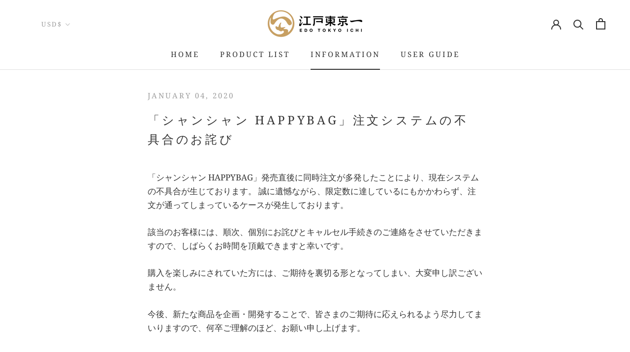

--- FILE ---
content_type: text/javascript
request_url: https://edotokyo1.com/cdn/shop/t/5/assets/custom.js?v=183944157590872491501588301549
body_size: -752
content:
//# sourceMappingURL=/cdn/shop/t/5/assets/custom.js.map?v=183944157590872491501588301549
